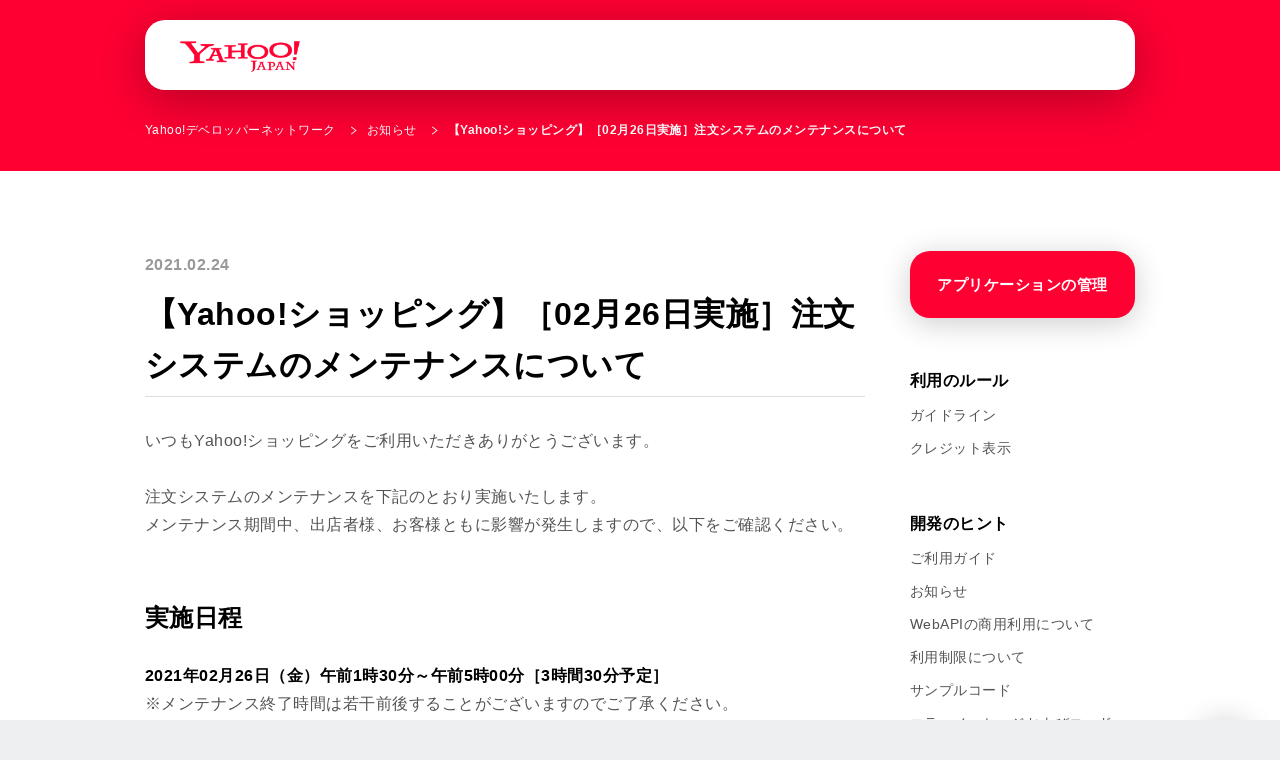

--- FILE ---
content_type: text/html; charset=UTF-8
request_url: https://developer.yahoo.co.jp/changelog/2021-02-24-shopping254.html
body_size: 3284
content:
<!doctype html>
  <html lang="ja">
  <head>

<meta charset="UTF-8">
<meta name="viewport" content="width=device-width,initial-scale=1,user-scalable=no">


<title>【Yahoo!ショッピング】［02月26日実施］注文システムのメンテナンスについて - Yahoo!デベロッパーネットワーク</title>

<link rel="preload" href="https://s.yimg.jp/images/yjdn/website/v2/css/common.css" as="style">
<link rel="preload" href="https://s.yimg.jp/images/yjdn/website/v2/css/layout.css?202310" as="style">

<meta name="description" content="Yahoo!デベロッパーネットワークはクリエイターの皆さんとYahoo! JAPANの技術をつなげるポータルサイトです。提供するWeb APIやOSS、ソフトウエア開発に役立つ最新情報をお届けします。">
<meta name="keywords" content="Yahoo,ヤフー,API,OSS" />
<meta name="robots" content="max-image-preview:large" />
<meta property="og:title" content="【Yahoo!ショッピング】［02月26日実施］注文システムのメンテナンスについて - Yahoo!デベロッパーネットワーク">
<meta property="og:description" content="Yahoo!デベロッパーネットワークはクリエイターの皆さんとYahoo! JAPANの技術をつなげるポータルサイトです。提供するWeb APIやOSS、ソフトウエア開発に役立つ最新情報をお届けします。">
<meta property="og:type" content="website">
<meta property="og:site_name" content="Yahoo!デベロッパーネットワーク">
<meta property="og:image" content="https://s.yimg.jp/images/yjdn/website/v2/images/ogp.png">
<meta property="og:url" content="https://developer.yahoo.co.jp/changelog/2021-02-24-shopping254.html">
<meta property="og:locale" content="ja_JP">


<meta name="origin-title" content="【Yahoo!ショッピング】［02月26日実施］注文システムのメンテナンスについて - Yahoo!デベロッパーネットワーク">
<meta name="CPSTCR" content="CPSTCR">
<meta name="twitter:site" content="@ydnjp">
<meta name="twitter:card" content="summary_large_image">

<link rel="apple-touch-icon" href="https://s.yimg.jp/i/docs/integrate/images/common/about_yahoo_webclip.png">

<link rel="stylesheet" href="https://s.yimg.jp/images/yjdn/website/v2/css/common.css" media="all">
<link rel="stylesheet" href="https://s.yimg.jp/images/yjdn/website/v2/css/layout.css?202310" media="all">
<link rel="icon" href="https://s.yimg.jp/c/icon/s/bsc/2.0/favicon.ico">

<link rel="alternate" type="application/atom+xml" title="すべてのお知らせ - Yahoo!デベロッパーネットワーク" href="https://developer.yahoo.co.jp/changelog/feed.xml">
<link rel="alternate" type="application/atom+xml" title="Yahoo!ショッピングのお知らせ - Yahoo!デベロッパーネットワーク" href="https://developer.yahoo.co.jp/changelog/shopping-feed.xml">




<script async src="https://s.yimg.jp/images/ds/yas/ya-1.6.7.min.js"></script>

<script>
window.yacmds = window.yacmds || [];
window.ya = window.ya || function(){yacmds.push(arguments)};
ya('init', 'ea7efd87c0ec4c3ab66728ef55a57528', '77d8fe45-b2d5-464f-b29e-9d8b610c9ebc');
ya('hit', 'pageview,webPerformance');
</script>
  



</head>

    <body class="bg-gray-1">
      <!-- AD_POSITIONS(EMG3,EMG2,EMG) -->

<div id="navi">
<header class="header-navigation" id="header-navigation">
  <nav class="bar" aria-label="メインメニュー"> <a class="site-id" href="https://www.yahoo.co.jp/"><img src="https://s.yimg.jp/i/docs/integrate/images/common/yahoo_logo.png" width="400" height="102" alt="Yahoo! JAPAN"></a>

  </nav>
  <!-- /.megamenu -->
  <div class="bar-bg" style="width: 990px; height: 70px;"></div>
</header>
<div class="hamburger-cover"></div>
<!-- /.header-navigation -->
<noscript>
  <div class="notice_area">
  <div class="box">
  <p>現在JavaScriptの設定が無効になっています。</p>
  <p>このページを利用するにはJavaScriptの設定を有効にしてください。</p>
  <p class="notice_link"><a href="https://support.yahoo-net.jp/noscript">JavaScriptの設定を変更する方法はこちら</a></p>
  </div>
  </div>
  </noscript>
</div>



        <div id="wrapper">
          <div id="com_emg_info" class="com_emg_info">
<div id="info" class="info-header" style="display: block;">
<div class="info-emergency">


<script defer src="https://s.yimg.jp/images/templa/mhdemg/v2/templa.min.js"></script>
<script>
    window.addEventListener('DOMContentLoaded', function () {
        if (typeof YAHOO !== 'undefined' && typeof YAHOO.JP !== 'undefined' && typeof YAHOO.JP.templa.EMG !== 'undefined' && typeof YAHOO.JP.templa.EMG.load !== 'undefined') {
            YAHOO.JP.templa.EMG.load({"device_id":"pc"});
        }
    }, false);
</script>
<div id="TEMPLA_EMG"></div>


</div><!-- /info-emergency -->
</div><!-- /info-header -->
</div>

            <main id="top" role="main">
              <div class="page-header">
<div class="inner">
<ul class="breadcrumbs breadcrumbs2">


    <li><a href="/">Yahoo!デベロッパーネットワーク</a></li>

      
      
        
        <li><a href="https://developer.yahoo.co.jp/changelog/">お知らせ</a></li>
        <li>【Yahoo!ショッピング】［02月26日実施］注文システムのメンテナンスについて</li>
        

    
    
    


    




</ul>
</div>
</div><!-- /.page-header -->

                <div class="main">

                  <div class="common-section content">
                    <div class="row">

                      <div class="col-set">

                        <div class="col3-4 yjdn-contents">
                          
                            <p class="entry-date mb0"><time datetime=" 2021-02-24">2021.02.24</time></p>

                            <h1 class="entry-title">【Yahoo!ショッピング】［02月26日実施］注文システムのメンテナンスについて</h1>
                            <div class="entry-body">
                            いつもYahoo!ショッピングをご利用いただきありがとうございます。<br>
<br>
注文システムのメンテナンスを下記のとおり実施いたします。<br>
メンテナンス期間中、出店者様、お客様ともに影響が発生しますので、以下をご確認ください。

<h2>実施日程</h2>
<strong>2021年02月26日（金）午前1時30分～午前5時00分［3時間30分予定］</strong><br>
※メンテナンス終了時間は若干前後することがございますのでご了承ください。

<h2>メンテナンスの影響について</h2>
メンテナンス作業中、以下の範囲で影響が発生します。<br>
<ul>
<li>メンテナンス中、受注ができなくなるため、該当の時間に注文が発生しなくなります。</li>
<li>注文情報の参照、更新については行うことは可能ですが、動作が重くなる可能性があります。</li>
</ul>

<h2>影響があるAPI</h2>
<ul>
<li>注文系APIすべて</li>
</ul>
<br>
<br>
<br>
ご迷惑をおかけいたしますが、ご理解ご協力のほどよろしくお願いいたします。
                            </div>
                            <p class="link-icon right"><a href="https://developer.yahoo.co.jp/changelog/shopping.html" class="icon-angle">Yahoo!ショッピングのお知らせ一覧を見る</a></p>

                          
                        </div>

                        <section class="col1-4 yjdn-side">

	<p class="btn full"><a class="side-bt" href="https://e.developer.yahoo.co.jp/dashboard/"><span>アプリケーションの管理</span></a></p>


	

	<h3>利用のルール</h3>
	<ul>
		<li><a href="https://developer.yahoo.co.jp/guideline/">ガイドライン</a></li>
		<li><a href="https://developer.yahoo.co.jp/attribution/">クレジット表示</a></li>
	</ul>
	<h3>開発のヒント</h3>
	<ul>
		<li><a href="https://developer.yahoo.co.jp/start/">ご利用ガイド</a></li>
		<li><a href="https://developer.yahoo.co.jp/changelog/">お知らせ</a></li>
		<li><a href="https://support.yahoo-net.jp/PccDeveloper/s/article/H000011080">WebAPIの商用利用について</a></li>
		<li><a href="https://developer.yahoo.co.jp/appendix/rate.html">利用制限について</a></li>
		<li><a href="https://developer.yahoo.co.jp/sample/">サンプルコード</a></li>
		<li><a href="https://developer.yahoo.co.jp/appendix/errors.html">エラーメッセージおよびコード</a></li>
		<li><a href="https://developer.yahoo.co.jp/developer/contact/">お問い合わせ</a></li>
	</ul>

	
		
		<ul>
			<h3>サービス一覧</h3>
			<li><a href="https://developer.yahoo.co.jp/webapi/shopping/">ショッピングAPI</a></li>
			<li><a href="https://developer.yahoo.co.jp/webapi/map/">YOLP(地図) </a></li>
			<li><a href="https://developer.yahoo.co.jp/webapi/jlp/">テキスト解析API</a></li>
			<li><a href="https://developer.yahoo.co.jp/yconnect/">Yahoo! ID連携</a></li>
			<li><a href="https://developer.yahoo.co.jp/sitemap/">すべてのサービスを見る</a></li>
		</ul>
	

</section>

                      </div>

                    </div>

                  </div>
                </div><!-- /.main -->
            </main>

            <footer class="page-footer" role="contentinfo">
	
    <div class="upper-tech upper-tech2">

        <dl class="about">
            <dt class="title">Yahoo!デベロッパーネットワークとは</dt>
            <dd class="txt">
              <p>クリエイターの皆さんとYahoo! JAPANの技術をつなげるポータルサイトです。<br />
			  提供するWeb APIやOSS、ソフトウエア開発に役立つ最新情報をお届けします。</p>
            </dd>
          </dl>

    </div><!-- /.upper -->



<div class="lower">
		
		<p class="links" id="footer-links">
			<a href="https://www.lycorp.co.jp/ja/company/privacypolicy/">プライバシーポリシー</a>
			<a href="https://privacy.lycorp.co.jp/ja/">プライバシーセンター</a>
			<a href="https://www.lycorp.co.jp/ja/company/terms/">利用規約</a>
			<a href="https://support.yahoo-net.jp/PccDeveloper/s/">お問い合わせ</a>
			<a href="https://www.lycorp.co.jp/ja/company/disclaimer/">免責事項</a>

		</p>
		<p class="copyright">&copy; LY Corporation</p>

	</div><!-- /.lower -->
</footer><!-- /.page-footer -->
<div id="pagetop" class="fixed">
	<p id="btn-pagetop"><a href="#top">このページの先頭へ</a></p>
</div>

        </div><!-- /#wrapper -->

        <script src="https://s.yimg.jp/images/yjdn/website/v2/js/lib.js" defer></script>
<script src="https://s.yimg.jp/images/yjdn/website/v2/js/docs_common.js" defer></script>
<script src="https://s.yimg.jp/images/yjdn/website/v2/js/highlight.pack.js" defer></script>
<script src="https://s.yimg.jp/images/yjdn/website/v2/js/common.min.js" defer></script>

    </body>

  </html>



  
  


--- FILE ---
content_type: application/javascript
request_url: https://s.yimg.jp/images/yjdn/website/v2/js/common.min.js
body_size: 93
content:
function addYaHitListener(e,t,n){e.addEventListener("click",function(e){yaHitEvent(t,n)},!1),e.addEventListener("mousedown",function(e){2==e.which&&yaHitEvent(t,n)},!1)}function yaHitEvent(e,t){ya("hit","event",{action:"click",category:e,name:t})}document.querySelectorAll("#navi a").forEach(function(e){addYaHitListener(e,"ナビゲーション",e.innerText)}),document.querySelectorAll(".breadcrumbs a").forEach(function(e){addYaHitListener(e,"パンくず",e.innerText)}),document.querySelectorAll(".main a:not(.yjdn-side a)").forEach(function(e){var t="",t=""==e.innerText?e.getAttribute("href"):e.innerText;addYaHitListener(e,"コンテンツ",t)}),document.querySelectorAll(".yjdn-side a").forEach(function(e){addYaHitListener(e,"サイドメニュー",e.innerText)}),document.querySelectorAll("footer div.upper-tech a").forEach(function(e){var t=e.firstElementChild.getAttribute("alt");addYaHitListener(e,"ページフッター",t)}),document.querySelectorAll("footer div.lower a").forEach(function(e){addYaHitListener(e,"グローバルフッター",e.innerText)}),$(function(){document.querySelectorAll("pre code").forEach(e=>{hljs.highlightBlock(e)})});